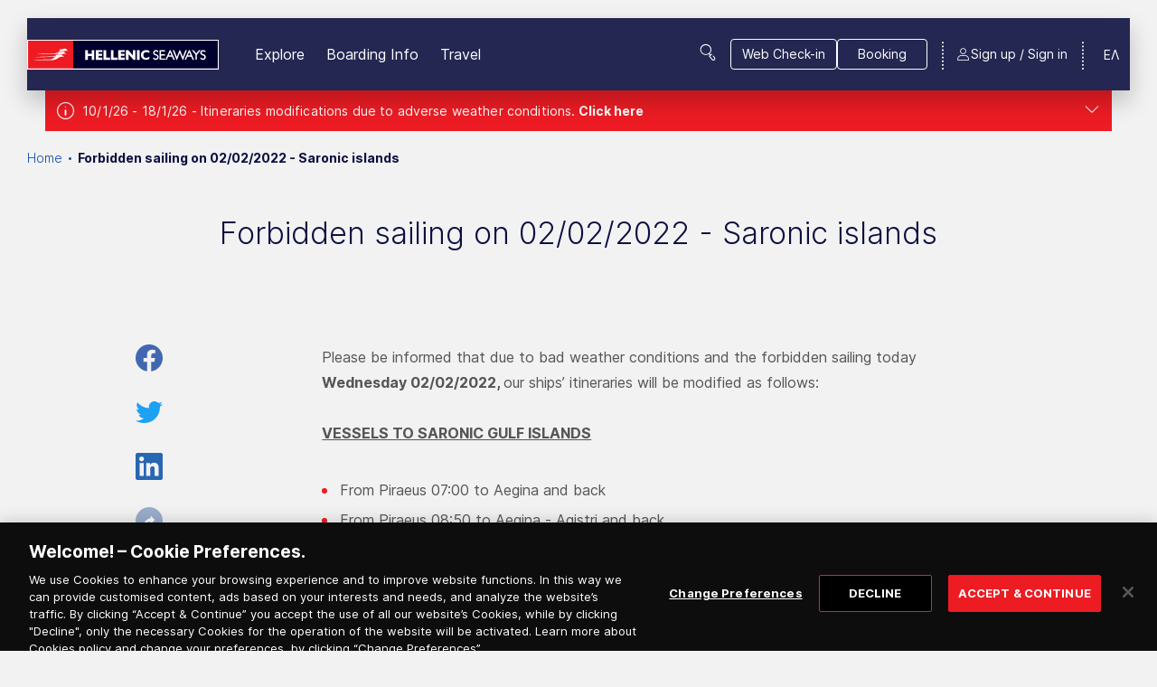

--- FILE ---
content_type: text/html; charset=utf-8
request_url: https://www.hellenicseaways.gr/en-gb/informations/forbidden-sailing-on-02-02-2022-saronic-islands
body_size: 78348
content:

<!DOCTYPE html>
<html lang="en">
<head>
    <meta charset="utf-8" />

<title>Forbidden sailing on 02/02/2022 - Saronic islands</title>
    <meta name="description" content="Hellenic Seaways - Forbidden sailing on 02/02/2022 due to bad weather conditions" />
    <meta name="keywords" content="Hellenic Seaways - Forbidden sailing on 02/02/2022 due to bad weather conditions" />
    <link rel="canonical" href="https://www.hellenicseaways.gr/en-gb/informations/forbidden-sailing-on-02-02-2022-saronic-islands" />

    <link href="https://www.hellenicseaways.gr/el-gr/enimeroseis/apagoreftiko-apoplou-02-02-2022-saronikos" rel="alternate" hreflang="el-GR" />
    <link href="https://www.hellenicseaways.gr/en-gb/informations/forbidden-sailing-on-02-02-2022-saronic-islands" rel="alternate" hreflang="en-GB" />

    <meta http-equiv="X-UA-Compatible" content="IE=edge">
    <meta name="format-detection" content="telephone=no">
    <meta name="viewport" content="width=device-width, initial-scale=1.0">

    <!-- External Head Opening Scripts -->
<!-- Google Tag Manager -->
<script>(function(w,d,s,l,i){w[l]=w[l]||[];w[l].push({'gtm.start':
new Date().getTime(),event:'gtm.js'});var f=d.getElementsByTagName(s)[0],
j=d.createElement(s),dl=l!='dataLayer'?'&l='+l:'';j.async=true;j.src=
'https://www.googletagmanager.com/gtm.js?id='+i+dl;f.parentNode.insertBefore(j,f);
})(window,document,'script','dataLayer','GTM-T7WRZRZ');</script>
<!-- End Google Tag Manager -->



<meta property="og:site_name" content="Hellenic Seaways" />
<meta property="og:title" content="Forbidden sailing on 02/02/2022 - Saronic islands" />
<meta property="og:url" content="https://www.hellenicseaways.gr/en-gb/informations/forbidden-sailing-on-02-02-2022-saronic-islands" />
    <meta property="og:image" content="https://www.hellenicseaways.gr/HellenicSeaways/media/Root/Settings/hellenic-logo-footer.png" />

<meta name="twitter:card" content="summary">
<meta name="twitter:site" content="Hellenic Seaways">
<meta name="twitter:title" content="Forbidden sailing on 02/02/2022 - Saronic islands">
<meta name="twitter:url" content="https://www.hellenicseaways.gr/en-gb/informations/forbidden-sailing-on-02-02-2022-saronic-islands">
    <meta name="twitter:image" content="https://www.hellenicseaways.gr/HellenicSeaways/media/Root/Settings/hellenic-logo-footer.png">

<link rel="apple-touch-icon" sizes="144x144" href="/imgs/favicons/hellenic/apple-touch-icon.png">
<link rel="icon" type="image/png" sizes="32x32" href="/imgs/favicons/hellenic/favicon-32x32.png">
<link rel="icon" type="image/png" sizes="16x16" href="/imgs/favicons/hellenic/favicon-16x16.png">
<link rel="manifest" href="/imgs/favicons/hellenic/site.webmanifest">
<link rel="mask-icon" href="/imgs/favicons/hellenic/safari-pinned-tab.svg" color="#0D0F41">
<meta name="msapplication-TileColor" content="#0D0F41">
<meta name="theme-color" content="#ffffff">


    <!-- Head Assets References -->
    <link href="/css/upfold.min.css?t=127968674" rel="stylesheet" type="text/css" />
    <link href="/css/main.min.css?t=127968674" rel="stylesheet" type="text/css" />
    <link href="/css/vendors.min.css?t=127968674" rel="stylesheet" type="text/css" />
    <link href="/fonts/icons/styles.css?t=127968674" rel="stylesheet" type="text/css" />
    <link href="/fonts/fc-icons/fc-icons.css?t=127968674" rel="stylesheet" type="text/css" />


    <script>var jsCallbacks = []; function docReady(callback) { jsCallbacks.push(callback); }</script>

    <!-- External Head Closing Scripts -->

</head>
<body data-app="true" data-theme="hellenic" class="theme-hellenic">
    <!-- External Body Opening Scripts -->
<!-- Google Tag Manager (noscript) -->
<noscript><iframe src="https://www.googletagmanager.com/ns.html?id=GTM-T7WRZRZ"
height="0" width="0" style="display:none;visibility:hidden"></iframe></noscript>
<!-- End Google Tag Manager (noscript) -->

    

    <!-- Header -->


    <!-- alert -->
    <div class="s-alert">
        <div class="page-container">
            <div class="s-alert__wrapper">
                <div class="s-alert__main">
                    <div class="txt">
                        <p>10/1/26 - 18/1/26 - Itineraries modifications due to adverse weather conditions. <button class="txt__expand">Click here</button></p>
                    </div>
                    <div class="txt txt--expanded">
                        <p>Update available for:</p>
                    </div>
                    <div class="s-alert__toggler">
                        <button type="button"><span class="icon-chevron-down"></span></button>
                    </div>
                    <div class="link-list">
                            <a href="/en-gb/informations/2026/10-1-26-18-1-26-itineraries-modifications-due-to-adverse-weather-conditions">10/1/26 - 18/1/26 - Itineraries modifications due to adverse weather conditions.  Get informed &gt;&gt;&gt;</a>
                    </div>
                </div>

            </div>
        </div>
        <div class="s-alert__overlay s-alert__overlay--hidden"></div>
    </div>

<header class="header">
    <!-- Main Bar -->
    <div class="header__main">
        <div class="page-container">
            <div class="header__main__cont">
                <div class="header__main__logo">
                        <a href="/en-gb" title="Hellenic Seaways">
                            <img src="/HellenicSeaways/media/Root/Settings/hellenic-logo-header.svg" alt="Hellenic Seaways" />
                        </a>
                </div>
                <nav class="header__main__nav">
                        <ul class="header__main__nav__list">
                                    <li class="header__main__nav__item header__submenu-col">
                                        <a href="javascript:void(0)"
                                           class="header__submenu-link has-submenu"
                                           id="submenu-link-1047"
                                           aria-expanded="false"
                                           aria-controls="explore-submenu-1047">
                                            Explore
                                        </a>

                                            <div id="explore-submenu-1047"
                                                 class="header__submenu"
                                                 aria-labelledby="submenu-link-1047">

                                                <ul class="header__submenu__cont">
                                                            <li>
                                                                <a href="javascript:void(0)"
                                                                   class="header__deep-submenu-link"
                                                                   id="submenu-link-16767"
                                                                   aria-expanded="false"
                                                                   aria-controls="submenu-16767">
                                                                    Manage Booking
                                                                </a>

                                                                <div id="submenu-16767"
                                                                     class="header__deep-submenu"
                                                                     aria-labelledby="submenu-link-16767">
                                                                    <ul class="header__deep-submenu__cont">

                                                                                <li>
                                                                                    <a href="/en-gb/retrieve-booking">
                                                                                        Retrieve Booking
                                                                                    </a>
                                                                                </li>
                                                                                <li>
                                                                                    <a href="/en-gb/retrieve-external-booking">
                                                                                        Payment of Booking from Call center
                                                                                    </a>
                                                                                </li>

                                                                    </ul>
                                                                </div>
                                                            </li>
                                                            <li>
                                                                <a href="/en-gb/destinations">
                                                                    Destinations
                                                                </a>
                                                            </li>
                                                            <li>
                                                                <a href="/en-gb/offers-discounts">
                                                                    Offers &amp; Discounts
                                                                </a>
                                                            </li>
                                                            <li>
                                                                <a href="/en-gb/seasmiles">
                                                                    Seasmiles Loyalty Program
                                                                </a>
                                                            </li>
                                                            <li>
                                                                <a href="/en-gb/seamore">
                                                                    Mobile app &quot;seamore&quot;
                                                                </a>
                                                            </li>
                                                </ul>
                                            </div>
                                    </li>
                                    <li class="header__main__nav__item header__submenu-col">
                                        <a href="javascript:void(0)"
                                           class="header__submenu-link has-submenu"
                                           id="submenu-link-1051"
                                           aria-expanded="false"
                                           aria-controls="explore-submenu-1051">
                                            Boarding Info
                                        </a>

                                            <div id="explore-submenu-1051"
                                                 class="header__submenu"
                                                 aria-labelledby="submenu-link-1051">

                                                <ul class="header__submenu__cont">
                                                            <li>
                                                                <a href="/en-gb/network">
                                                                    Network of Agents
                                                                </a>
                                                            </li>
                                                            <li>
                                                                <a href="/en-gb/general-conditions-cyclades-dodecanese-n-aegean-saronic-islands-crete">
                                                                    General Conditions
                                                                </a>
                                                            </li>
                                                            <li>
                                                                <a href="/en-gb/online-booking-web-check-in">
                                                                    Online Booking &amp; Web Check-in
                                                                </a>
                                                            </li>
                                                            <li>
                                                                <a href="/en-gb/registration-of-companion-animals-2023">
                                                                    Registration of Companion Animals
                                                                </a>
                                                            </li>
                                                            <li>
                                                                <a href="/en-gb/generic-information-pages/additional-measures-during-the-transportation-of-alternative-fuel-vehicles-afvs-with-passenger-shi">
                                                                    Additional measures during the transportation of alternative fuel vehicles (AFVs) with passenger ships
                                                                </a>
                                                            </li>
                                                            <li>
                                                                <a href="/en-gb/piraeus-port-map">
                                                                    Piraeus Port Map
                                                                </a>
                                                            </li>
                                                </ul>
                                            </div>
                                    </li>
                                    <li class="header__main__nav__item header__submenu-col">
                                        <a href="javascript:void(0)"
                                           class="header__submenu-link has-submenu"
                                           id="submenu-link-1054"
                                           aria-expanded="false"
                                           aria-controls="explore-submenu-1054">
                                            Travel
                                        </a>

                                            <div id="explore-submenu-1054"
                                                 class="header__submenu"
                                                 aria-labelledby="submenu-link-1054">

                                                <ul class="header__submenu__cont">
                                                            <li>
                                                                <a href="/en-gb/vessels">
                                                                    Our Fleet
                                                                </a>
                                                            </li>
                                                            <li>
                                                                <a href="/en-gb/wifi-onboard">
                                                                    WiFi onBoard
                                                                </a>
                                                            </li>
                                                            <li>
                                                                <a href="/en-gb/sea-infotainment">
                                                                    @sea infotainment
                                                                </a>
                                                            </li>
                                                            <li>
                                                                <a href="/en-gb/thalassea-magazine">
                                                                    Thalassea Magazine
                                                                </a>
                                                            </li>
                                                </ul>
                                            </div>
                                    </li>
                        </ul>

                </nav>
                    <div class="header__main__search">
                        <button class="header__main__search__link icon-search-menu" title="Search"></button>
                    </div>

                <div class="header__main__btns">
                        <div class="header__main__btns__item">
                            <a href="/en-gb/web-check-in" class="btn btn--ghost btn--white"><span>Web Check-in </span></a>
                        </div>
                    <div class="header__main__btns__item">
                        <a href="/en-gb#v-booking-bar" class="btn btn--ghost btn--white go-to-booking-href" data-offset-y="100"><span>Booking</span></a>
                    </div>
                </div>

                <div class="header__main__lang">
                    <div class="header__submenu-col">
                                    <a href="/el-gr/enimeroseis/apagoreftiko-apoplou-02-02-2022-saronikos" title="Greek">ΕΛ</a>
                    </div>
                </div>

                <div class="header__main__phone">
                    <a href="tel:" class="icon-phone"></a>
                </div>

                    <!-- Not Logged in -->
                    <div id="v-registration-modal" v-cloak>
                        <a href="javascript:void(0)"
                           class="header__main__user icon-user"
                           @click.stop="dialog = true">
                            <span class="header__main__user__text">Sign up / Sign in</span>
                        </a>
                        <v-dialog v-model="dialog"
                                  max-width="1156"
                                  overlay-color="#00529C"
                                  overlay-opacity="0.2">
                            <v-card>
                                <div class="b-overlay">
                                    <div class="b-overlay__content">
                                        <div class="b-register-modal">
                                            <div class="b-register-modal__head">
                                                <div class="b-register-modal__group-logos">
                                                    <div class="b-register-modal__group-logos__cont">


    <ul>
        <li class="b-register-modal__group-logos__item">
            <img class="desk-img" src="/HellenicSeaways/media/Root/Settings/Branding/superfast.svg" />
            <img class="mob-img" src="/HellenicSeaways/media/Root/Settings/Branding/sff-new-mob.svg" />
        </li>
        <li class="b-register-modal__group-logos__item">
            <img class="desk-img" src="/HellenicSeaways/media/Root/Settings/Branding/bluestar.svg" />
            <img class="mob-img" src="/HellenicSeaways/media/Root/Settings/Branding/bsf-new-mob.svg" />
        </li>
        <li class="b-register-modal__group-logos__item">
            <img class="desk-img" src="/HellenicSeaways/media/Root/Settings/Branding/hellenic.svg" />
            <img class="mob-img" src="/HellenicSeaways/media/Root/Settings/Branding/hsw-new-mob.svg" />
        </li>
        <li class="b-register-modal__group-logos__item">
            <img class="desk-img" src="/HellenicSeaways/media/Root/Settings/Branding/anek.svg" />
            <img class="mob-img" src="/HellenicSeaways/media/Root/Settings/Branding/anek-new-mob.svg" />
        </li>
    </ul>
    <ul>
        <li class="b-register-modal__group-logos__item">
            <img src="/HellenicSeaways/media/Root/Settings/Branding/seasmiles_logo.png" />
        </li>
        <li class="b-register-modal__group-logos__item">
            <img src="/HellenicSeaways/media/Root/Settings/Branding/seamore-new.png" />
        </li>
    </ul>


                                                    </div>
                                                </div>
                                                <button class="b-register-modal__close " type="button" @click="closeDialog()"></button>
                                            </div>
                                            <div class="b-register-modal__body">
                                                <div class="b-register-modal__main">
                                                    <div class="b-register-modal__col">
                                                        <h2 class="b-register-modal__title">Sign up</h2>
                                                        <div class="b-register-modal__text">
                                                            <p>Upon your registration to&nbsp;the unified digital environment Attica Group and its companies Blue Star Ferries, Hellenic seaways, Anek Lines, Superfast Ferries, as well as Seasmiles and seamore app&nbsp;you can enjoy more benefits!</p>

<ul>
	<li><strong>Using the same credentials</strong> (email &amp; password), <strong>you can access your profile across all the above websites and the seamore app</strong>.</li>
	<li><strong>Your personal&nbsp;details, your co-travellers, your vehicle and pet if you have one, are automatically filled in when you make your booking</strong>, so it&#39;s quicker and easier to complete.</li>
	<li><strong>All your trips, </strong>including both upcoming plans and completed journeys, <strong>are neatly organized in one convenient location</strong>.</li>
	<li>And don&#39;t forget to join <strong>the Seasmiles Loyalty Programme </strong>to earn <span style="color:#FF0000;"><strong>redemptions&nbsp;for free tickets and discounts up to 40% on passenger &amp; car tickets and on&nbsp;250+ partners in Greece</strong></span>.</li>
</ul>

                                                        </div>
                                                            <div class="b-register-modal__cta">
                                                                <a href="/en-gb/registration" class="btn btn--solid"><span>Sign Up</span></a>
                                                            </div>

                                                    </div>
                                                    <div class="b-register-modal__col">
                                                        <h2 class="b-register-modal__title">Member Sign in</h2>
                                                        <div class="b-register-modal__text">
                                                            <p>You can log in if you have already registered via Blue Star Ferries, Hellenic Seaways, Anek Lines, Superfast Ferries websites and the seamore app or if you&nbsp;are already a member of <img alt="SeaSmiles logo" src="/getmedia/103ff44e-c6ee-4bae-8189-cae8f17cd67e/seasmiles_logo.png" /></p>

                                                        </div>
                                                            <div class="b-register-modal__cta">
                                                                <a href="/en-gb/authentication/signin?returnUrl=%2Fen-gb%2Finformations%2Fforbidden-sailing-on-02-02-2022-saronic-islands" class="btn btn--solid"><span>Sign In</span></a>
                                                            </div>
                                                    </div>
                                                </div>
                                                    <div class="b-register-modal__btm-logo">
                                                        <img src="/HellenicSeaways/media/Root/Settings/Branding/atticaGroup.svg" />
                                                    </div>

                                            </div>
                                        </div>
                                    </div>
                                </div>
                            </v-card>
                        </v-dialog>
                    </div>


                <div class="header__burger-wrap">
                    <a href="javascript:void(0)" class="header__burger" title="Menu">
                        <span></span>
                        <span></span>
                        <span></span>
                        <span></span>
                    </a>
                </div>
            </div>
        </div>
    </div>

        <!-- SEARCH:START -->
        <div class="header__search">
            <div class="page-container">
                <div class="header__search__cont">
                    <form class="header__search__form f-search-box" data-searchurl="/en-gb/search-results">
                        <label for="site-search">SEARCH</label>
                        <div class="form-control input-stripped">
                            <input type="text" id="site-search" placeholder="Type here" maxlength="50" />
                            <button type="submit"></button>
                        </div>
                    </form>
                    <a href="javascript:void(0)" class="header__search__close" title="Close Search"></a>
                </div>
            </div>
        </div>
        <!-- SEARCH:END -->


    <!-- MOBILE MENU: START -->
    <div class="header__mob-menu">
        <div class="header__mob-menu__ins">
            <nav class="header__mob-menu__nav">
                    <div class="header__mob-menu__cont">

                            <div class="header__mob-menu__nav__item">
                                <div class="header__mob-menu__nav__item__head">
                                    <span>Explore</span>
                                </div>

                                    <div class="header__mob-menu__nav__item__body">
                                        <ul class="header__mob-menu__nav__item__submenu">
                                                <li>
                                                    <a href="/en-gb/destinations">
                                                        Destinations
                                                    </a>
                                                </li>
                                                <li>
                                                    <a href="/en-gb/offers-discounts">
                                                        Offers &amp; Discounts
                                                    </a>
                                                </li>
                                                <li>
                                                    <a href="/en-gb/seasmiles">
                                                        Seasmiles Loyalty Program
                                                    </a>
                                                </li>
                                                <li>
                                                    <a href="/en-gb/seamore">
                                                        Mobile app &quot;seamore&quot;
                                                    </a>
                                                </li>
                                        </ul>
                                    </div>
                            </div>
                            <div class="header__mob-menu__nav__item">
                                <div class="header__mob-menu__nav__item__head">
                                    <span>Boarding Info</span>
                                </div>

                                    <div class="header__mob-menu__nav__item__body">
                                        <ul class="header__mob-menu__nav__item__submenu">
                                                <li>
                                                    <a href="/en-gb/network">
                                                        Network of Agents
                                                    </a>
                                                </li>
                                                <li>
                                                    <a href="/en-gb/general-conditions-cyclades-dodecanese-n-aegean-saronic-islands-crete">
                                                        General Conditions
                                                    </a>
                                                </li>
                                                <li>
                                                    <a href="/en-gb/online-booking-web-check-in">
                                                        Online Booking &amp; Web Check-in
                                                    </a>
                                                </li>
                                                <li>
                                                    <a href="/en-gb/registration-of-companion-animals-2023">
                                                        Registration of Companion Animals
                                                    </a>
                                                </li>
                                                <li>
                                                    <a href="/en-gb/generic-information-pages/additional-measures-during-the-transportation-of-alternative-fuel-vehicles-afvs-with-passenger-shi">
                                                        Additional measures during the transportation of alternative fuel vehicles (AFVs) with passenger ships
                                                    </a>
                                                </li>
                                                <li>
                                                    <a href="/en-gb/piraeus-port-map">
                                                        Piraeus Port Map
                                                    </a>
                                                </li>
                                        </ul>
                                    </div>
                            </div>
                            <div class="header__mob-menu__nav__item">
                                <div class="header__mob-menu__nav__item__head">
                                    <span>Travel</span>
                                </div>

                                    <div class="header__mob-menu__nav__item__body">
                                        <ul class="header__mob-menu__nav__item__submenu">
                                                <li>
                                                    <a href="/en-gb/vessels">
                                                        Our Fleet
                                                    </a>
                                                </li>
                                                <li>
                                                    <a href="/en-gb/wifi-onboard">
                                                        WiFi onBoard
                                                    </a>
                                                </li>
                                                <li>
                                                    <a href="/en-gb/sea-infotainment">
                                                        @sea infotainment
                                                    </a>
                                                </li>
                                                <li>
                                                    <a href="/en-gb/thalassea-magazine">
                                                        Thalassea Magazine
                                                    </a>
                                                </li>
                                        </ul>
                                    </div>
                            </div>

                            <div class="header__mob-menu__nav__item">
                                <div class="header__mob-menu__nav__item__head">
                                    <span>Manage Booking</span>
                                </div>

                                <div class="header__mob-menu__nav__item__body">
                                    <ul class="header__mob-menu__nav__item__submenu">
                                            <li>
                                                <a href="/en-gb/retrieve-booking">
                                                    Retrieve Booking
                                                </a>
                                            </li>
                                            <li>
                                                <a href="/en-gb/retrieve-external-booking">
                                                    Payment of Booking from Call center
                                                </a>
                                            </li>
                                    </ul>
                                </div>
                            </div>

                    </div>



            </nav>


            <div class="header__mob-menu__extras">
                <div class="header__mob-menu__cont header__mob-menu__extras__cont">
                    <nav class="header__mob-menu__extras__links">

                                <div class="header__mob-menu__extras__links__item">
                                    <a href="/en-gb/authentication/signin?returnUrl=%2Fen-gb%2Finformations%2Fforbidden-sailing-on-02-02-2022-saronic-islands">Sign In</a>
                                </div>
                                <div class="header__mob-menu__extras__links__item">
                                    <a href="/en-gb/registration">Sign Up</a>
                                </div>

                    </nav>
                    <div class="header__mob-menu__extras__btns">
                            <a href="/en-gb/web-check-in" class="header__mob-menu__extras__checkin-btn btn"><span>Web Check-in </span></a>

                        <a href="/en-gb#v-booking-bar" class="header__mob-menu__extras__booking-btn btn"><span>Booking</span></a>
                    </div>

                        <div class="header__mob-menu__extras__search">
                            <form class="f-search-box" data-searchurl="/en-gb/search-results">
                                <div class="form-control">
                                    <label for="site-search-devices" class="d-none">Search</label>
                                    <input id="site-search-devices" type="text" placeholder="Search" maxlength="50" />
                                    <button type="submit"></button>
                                </div>
                            </form>
                        </div>
                </div>
            </div>
        </div>
    </div>
    <!-- MOBILE MENU: END -->
</header>



    <!-- Main -->
    
<main>
<div class="s-strip s-breadcrumb">
    <div class="page-container">
        <div class="">
            <nav aria-label="breadcrumb">
                <ol class="breadcrumb">
                            <li class="breadcrumb-item"><a href="/en-gb/" title="Home">Home</a></li>
                            <li class="breadcrumb-item active" aria-current="Forbidden sailing on 02/02/2022 - Saronic islands">Forbidden sailing on 02/02/2022 - Saronic islands</li>
                </ol>
            </nav>
        </div>
    </div>
</div>

    <section class="s-strip s-article">
        <div class="page-container">
            <div class="page-inner">
                <div class="s-article__head">
                    <article class="b-article">
                        <h1 class="s-article__title">Forbidden sailing on 02/02/2022 - Saronic islands</h1>
                    </article>
                </div>
                <div class="s-article__body">
                    <div class="s-article__main">

<article class="b-article">
    <p>Please be informed that due to bad weather conditions and the&nbsp;forbidden sailing&nbsp;today <strong>Wednesday 02/02/2022, </strong>our ships&rsquo; itineraries will be modified as follows:&nbsp;<br />
<br />
<strong><u>VESSELS TO SARONIC GULF ISLANDS</u></strong></p>

<ul>
	<li>From Piraeus 07:00 to Aegina and back</li>
	<li>From Piraeus 08:50 to Aegina&nbsp;- Αgistri and back</li>
	<li>From Piraeus 11:00 to Aegina and back</li>
	<li>From Piraeus 12:50 to Aegina&nbsp;- Αgistri and back</li>
	<li>From Piraeus&nbsp;15:00 to Aegina and back</li>
</ul>

</article>
                    </div>

                    <!-- Aside Article tools -->
                    <div class="s-article__tools">
                            <ul class="s-article__tools__list">
                                <li class="s-article__tools__item">
                                    <a href="javascript:void(0)" class="share-link share-link--fb" title="Share in Facebook"></a>
                                </li>
                                <li class="s-article__tools__item">
                                    <a href="javascript:void(0)" class="share-link share-link--twitter" title="Share in Twitter"></a>
                                </li>
                                <li class="s-article__tools__item">
                                    <a href="javascript:void(0)" class="share-link share-link--linkedin" title="Share in LinkedIn"></a>
                                </li>
                                <li class="s-article__tools__item">
                                    <a href="mailto:?subject=I wanted you to see this page&amp;body=Check out this page https://www.hellenicseaways.gr/en-gb/informations/forbidden-sailing-on-02-02-2022-saronic-islands" class="share-link share-link--email" title="Share by email"></a>
                                </li>
                            </ul>
                    </div>

                </div>
            </div>
        </div>

    </section>
</main>

    <!-- Newsletter -->


<!-- newsletter -->
﻿<section>
    <div class="s-newsletter">
        <div class="page-container">
            <div class="page-inner">
                <div id="v-newsletter"
                     class="v-app"
                     v-bind:class="{'is-mounted': isMounted}"
                     data-toggle-speed="3000">

                    <v-app>
                        <v-overlay :value="isLoading"
                                   color="rgba(0,0,0,0)">
                            <v-progress-circular indeterminate
                                                 size="48"></v-progress-circular>
                        </v-overlay>

                        <!-- Server error modal -->
                        <v-dialog v-model="errorDialog"
                                  width="500"
                                  overlay-color="#00529C"
                                  overlay-opacity="0.2">
                            <template>
                                <div class="b-booking-dialog-warning">
                                    <div class="b-booking-dialog-warning__body">
                                        <div class="icon-error-popup"></div>
                                        <div class="article">
                                            <ul>
                                                <li v-for="(error,index) in errorMsgs"
                                                    v-bind:key="index">
                                                    <span v-html="error"></span>
                                                </li>
                                            </ul>
                                            <span v-if="!errorMsgs.length">
                                                Service is currently unavailable. Please try again later.
                                            </span>
                                        </div>
                                    </div>
                                    <div class="b-booking-dialog-warning__footer">
                                        <ul>
                                            <li>
                                                <v-btn type="button"
                                                       class="btn"
                                                       @click="errorDialog = false">
                                                    CLOSE
                                                </v-btn>
                                            </li>
                                        </ul>
                                    </div>
                                </div>
                            </template>
                        </v-dialog>

                        <!-- OTP Modal -->
                        <v-otp-verification inline-template
                                            :request-key="otpRequestKey"
                                            :code-dispatch-endpoint="config.serviceEndpoint + 'DispatchEmailCode'"
                                            :code-verification-endpoint="config.serviceEndpoint + 'VerifyEmailCode'"
                                            :otp-sent-to="values.Email"
                                            :dispatch-payload="otpDispatchPayload"
                                            :required-dictionary="dictionary.otpRequired"
                                            @error-occurred="showErrorDialog"
                                            @otp-verified="otpVerified">
                            <div>
                                <v-dialog v-model="otpModal"
                                          max-width="636"
                                          overlay-color="#00529C"
                                          overlay-opacity="0.2"
                                          persistent>
                                    <v-card>
                                        <div class="b-overlay">
                                            <div class="b-overlay__content">
                                                <div class="b-otp-modal">
                                                    <v-overlay :value="isLoading && otpModal"
                                                                absolute
                                                                color="white">
                                                        <v-progress-circular indeterminate size="48"></v-progress-circular>
                                                    </v-overlay>
                                                    <div class="b-otp-modal__cont">
                                                        <h2 class="b-otp-modal__head">
                                                            Email Verification
                                                        </h2>
                                                        <div class="b-otp-modal__body">
                                                            <div class="b-otp">
                                                                <div class="b-otp__text">
                                                                    Please type the passcode that you received in the email: {{otpSentTo}}
                                                                </div>
                                                                <div class="b-otp__input">
                                                                    <v-form ref="otpForm"
                                                                            v-model="formValid">
                                                                        <div class="form-control">
                                                                            <v-text-field placeholder="Verification code *"
                                                                                          class="e-chars-nums"
                                                                                          id="email-otp"
                                                                                          name="email-otp"
                                                                                          v-model="code"
                                                                                          :rules="codeRules"
                                                                                          autocomplete="off"
                                                                                          maxlength="4"
                                                                                          required></v-text-field>
                                                                        </div>
                                                                    </v-form>
                                                                </div>

                                                                <div class="b-otp__resend">
                                                                    <div class="b-otp__resend__text">
                                                                        In case you did not receive the passcode, please click below to resend it.
                                                                    </div>
                                                                    <div class="b-otp__resend__timer icon-timer">
                                                                        {{otpRemaingTimeFormatted}}
                                                                    </div>
                                                                    <a href="javascript:void(0)"
                                                                       :class="['b-otp__resend__link', {'disabled': !resendOtpEnabled}]"
                                                                       @click="resendOtpClicked">
                                                                        Resend passcode
                                                                    </a>
                                                                </div>
                                                            </div>
                                                        </div>

                                                        <div class="b-otp-modal__footer">
                                                            <a href="javascript:void(0)"
                                                               class="btn btn--ghost b-otp-modal__btn-prev"
                                                               @click="otpCancelled">
                                                                <span>CLOSE</span>
                                                            </a>
                                                            <a href="javascript:void(0)"
                                                               class="btn b-otp-modal__btn-next"
                                                               @click="verifyOtp">
                                                                <span>CONFIRM</span>
                                                            </a>
                                                        </div>
                                                    </div>
                                                </div>
                                            </div>
                                        </div>
                                    </v-card>
                                </v-dialog>

                                <v-overlay :value="isLoading && !otpModal"
                                           color="white">
                                    <v-progress-circular indeterminate size="48"></v-progress-circular>
                                </v-overlay>
                            </div>
                        </v-otp-verification>

                        <div class="s-newsletter__body">
                            <div class="s-newsletter__aside">
                                <div class="s-newsletter__aside__title">
                                    Newsletter Subscription
                                </div>
                            </div>

                            <div class="s-newsletter__main">

                                <div class="s-newsletter__form">

                                    <v-alert type="success"
                                             dense
                                             border="left"
                                             colored-border
                                             elevation="2"
                                             v-if="toggleView"
                                             v-bind:class="{'is-minimal-view': toggleView}">
                                        Newsletter subscription was successful.
                                    </v-alert>

                                    <v-form ref="form"
                                            v-model="formValid"
                                            v-bind:class="{'is-minimal-view': toggleView}">

                                        <div class="s-newsletter__form__row">
                                            <div class="s-newsletter__form__cell">
                                                <!-- Salutation -->
                                                <v-select :items="salutationOptions"
                                                          label="Salutation"
                                                          :menu-props="menu_props"
                                                          ref="salutation_select"
                                                          solo
                                                          name="salutation"
                                                          v-model="values.SaluteSelection"
                                                          :rules="rules.SaluteOption"
                                                          required></v-select>
                                            </div>
                                            <div class="s-newsletter__form__cell">
                                                <!-- Language Selection -->
                                                <v-select :items="languageOptions"
                                                          label="Select language"
                                                          :menu-props="menu_props"
                                                          ref="language_select"
                                                          solo
                                                          name="languageSelection"
                                                          v-model="values.LanguageSelection"
                                                          :rules="rules.LanguageOption"
                                                          required></v-select>
                                            </div>
                                        </div>

                                        <div class="s-newsletter__form__row">
                                            <div class="s-newsletter__form__cell">
                                                <!-- First Name -->
                                                <div class="input-wrap">
                                                    <div class="form-control">
                                                        <v-text-field placeholder="First name"
                                                                      class="e-chars-name"
                                                                      maxlength="50"
                                                                      name="firstName"
                                                                      v-model="values.FirstName"
                                                                      :rules="rules.FirstName"
                                                                      autocomplete="off"
                                                                      required
                                                                      @input="onFirstNameKeyPress"></v-text-field>
                                                    </div>
                                                </div>
                                            </div>
                                            <div class="s-newsletter__form__cell">
                                                <!-- Last Name -->
                                                <div class="input-wrap">
                                                    <div class="form-control">
                                                        <v-text-field placeholder="Last name"
                                                                      class="e-chars-name"
                                                                      maxlength="50"
                                                                      name="values.LastName"
                                                                      v-model="values.LastName"
                                                                      :rules="rules.LastName"
                                                                      autocomplete="off"
                                                                      required
                                                                      @input="onLastNameKeyPress"></v-text-field>
                                                    </div>
                                                </div>
                                            </div>
                                        </div>

                                        <div class="s-newsletter__form__row">

                                            <div class="s-newsletter__form__cell s-newsletter__form__cell--lg">
                                                <!--email-->
                                                <div class="form-group required-field">
                                                    <v-text-field placeholder="Your email"
                                                                  class="form-control"
                                                                  id="Email"
                                                                  ref="Email"
                                                                  name="Email"
                                                                  type="'Email'"
                                                                  v-model="values.Email"
                                                                  v-bind:rules="rules.Email"
                                                                  v-bind:error-messages="msgs.Email"
                                                                  validate-on-blur
                                                                  @focus="clearInputMsg('Email')"
                                                                  autocomplete="off"
                                                                  maxlength="100"
                                                                  required></v-text-field>
                                                </div>
                                            </div>

                                            <div class="s-newsletter__form__cell">
                                                <!--submit-->
                                                <div class="s-newsletter__submitBtn">

                                                    <v-btn class="btn btn--height-small"
                                                           @click="subscribeClicked()">
                                                        <span>Subscribe</span>
                                                    </v-btn>
                                                </div>
                                            </div>
                                        </div>

                                        <div class="s-newsletter__form__row">

                                            <div class="s-newsletter__form__cell">
                                                <!--terms-->
                                                <v-checkbox id="AgreeTerms"
                                                            class="terms-checkbox-label"
                                                            v-model="values.AgreeTerms"
                                                            v-bind:rules="rules.AgreeTerms"
                                                            v-bind:error-messages="msgs.AgreeTerms"
                                                            @change="clearInputMsg('AgreeTerms')">
                                                    <template v-slot:label>
                                                        <p>I confirm that I am over 18 years of age and that I wish to receive general information by e-mail from Attica Group about the services and offers of the Attica Group companies (e.g. Blue Star Ferries, Superfast Ferries, Hellenic Seaways, Anek Lines, Attica Blue Hospitality). You may withdraw your consent either by following the link in the communication or by sending an email to <a href="mailto:cs@attica-group.com">cs@attica-group.com</a>. More information about the processing of your personal data can be found <a href="/en-gb/privacy-notice-single-sign-on">here</a>.</p>

                                                    </template>
                                                </v-checkbox>
                                                <input type="hidden" v-model="values.AgreeTerms" name="AgreeTerms" />
                                            </div>
                                        </div>
                                    </v-form>
                                </div>
                            </div>
                        </div>
                    </v-app>
                </div>
            </div>
        </div>
    </div>
</section>

<script>
    window.newsletterAppData = {
        config: {
            serviceEndpoint: "/en-gb/newsletter/",
            salutationOptions:[
  {
    "value": 140140000,
    "text": "Mr."
  },
  {
    "value": 140140001,
    "text": "Ms."
  }
],
            languageOptions:[
  {
    "value": 1,
    "text": "Greek"
  },
  {
    "value": 2,
    "text": "English"
  }
]
        },

        dictionary: {
            salutationRequired: "Salutation is required",
            languageSelectionRequired: "Language is required",
            firstNameRequired: 'First name is required',
            firstNameRegex: 'Type at least 2 letters. Type space only between words.',
            lastNameRequired: 'Last name is required',
            lastNameRegex: 'Type at least 2 letters. Type space only between words.',
            emailRequired: 'Email is required',
            emailRegex: 'Type a valid email address',
            agreeTermsRequired: 'You must first give your consent.',
            otpRequired: 'Passcode is required',
            serverDefaultErrorMsg: 'Service is currently unavailable. Please try again later.',
        }
    }
</script>
    <!-- Footer -->

<footer class="s-footer">
    <div class="s-footer__top">
        <div class="page-container">
            <div class="s-footer__body">
                <div class="s-footer__aside">
                    <img alt="Hellenic Seaways" src="/HellenicSeaways/media/Root/Settings/hellenic-logo-footer.png" />
                </div>
                <div class="s-footer__main">
                    <div class="s-footer__main__top">

                        <div class="s-footer__contact">
                            <ul>
                                <li>
                                    <div class="heading">Resevations Number</div>
                                    <div>
                                        <a href="tel:+30 210 89 19 800" title="#">+30 210 89 19 800</a>
                                    </div>
                                </li>
                                <li>
                                    <div class="heading">email</div>
                                    <div>
                                        <a href="mailto:hellenicseaways@hellenicseaways.gr" title="#">hellenicseaways@hellenicseaways.gr</a>
                                    </div>
                                </li>
                            </ul>
                        </div>

                    </div>

                    <div class="s-footer__main__btm">
                        <div class="s-footer__menu">
                                <div class="s-footer__menu__col">
                                        <div class="heading">VISIT ALSO</div>

                                            <ul>
                                                    <li>
                                                        <a href="https://www.attica-group.com/en/" alt="Attica Group" target="_blank">Attica Group</a>
                                                    </li>
                                                    <li>
                                                        <a href="https://www.superfast.com/adriatiki/en/" alt="Superfast Ferries (Italy - Greece)" target="_blank">Superfast Ferries (Italy - Greece)</a>
                                                    </li>
                                                    <li>
                                                        <a href="https://attica-group.com/en/responsibility/responsible-sustainable-development.html" alt="Responsibility" target="_blank">Responsibility</a>
                                                    </li>
                                                    <li>
                                                        <a href="/HellenicSeaways/media/Root/Files/entypo_RECYCLE_Attica_GB_FIN.pdf" alt="Attica Group - Recycling Manual" target="_blank">Attica Group - Recycling Manual</a>
                                                    </li>
                                                    <li>
                                                        <a href="https://www.seasmiles.com/en/" alt="Seasmiles" target="_blank">Seasmiles</a>
                                                    </li>
                                                    <li>
                                                        <a href="/en-gb/112-the-european-emergency-number" alt="Emergency Number 112">Emergency Number 112</a>
                                                    </li>
                                                                                            </ul>
                                    </div>
                                <div class="s-footer__menu__col">
                                        <div class="heading">QUICK ACCESS</div>

                                            <ul>
                                                    <li>
                                                        <a href="/en-gb/news" alt="News &amp; Announcements">News &amp; Announcements</a>
                                                    </li>
                                                    <li>
                                                        <a href="/en-gb/general-conditions-cyclades-dodecanese-n-aegean-saronic-islands-crete" alt="General Conditions">General Conditions</a>
                                                    </li>
                                                    <li>
                                                        <a href="/en-gb/terms-conditions-single-sign-on" alt="Terms &amp; Conditions - Unified Digital Environment of Attica Group">Terms &amp; Conditions - Unified Digital Environment of Attica Group</a>
                                                    </li>
                                                    <li>
                                                        <a href="/en-gb/faq_sso" alt="FAQ - Unified Digital Environment of Attica Group">FAQ - Unified Digital Environment of Attica Group</a>
                                                    </li>
                                                    <li>
                                                        <a href="/en-gb/generic-information-pages/payment-of-booking-from-call-center" alt="Payment of Booking from Call center">Payment of Booking from Call center</a>
                                                    </li>
                                                    <li>
                                                        <a href="/en-gb/certifications" alt="Certifications">Certifications</a>
                                                    </li>
                                                    <li>
                                                        <a href="#" alt="Career Opportunities">Career Opportunities</a>
                                                    </li>
                                                    <li>
                                                        <a href="/en-gb/information/cargo" alt="Cargo">Cargo</a>
                                                    </li>
                                                                                            </ul>
                                    </div>
                                <div class="s-footer__menu__col">
                                        <div class="heading">MANAGE BOOKING</div>

                                            <ul>
                                                    <li>
                                                        <a href="/en-gb/retrieve-booking" alt="Retrieve Booking">Retrieve Booking</a>
                                                    </li>
                                                    <li>
                                                        <a href="/en-gb/retrieve-external-booking" alt="Payment of Booking from Call center">Payment of Booking from Call center</a>
                                                    </li>
                                                                                            </ul>
                                    </div>
                                <div class="s-footer__menu__col">
                                        <div class="heading">FIND US</div>

                                            <ul>
                                                    <li>
                                                        <a href="/en-gb/contact" alt="Contact Us">Contact Us</a>
                                                    </li>
                                                                                                    <li>
                                                        <div class="s-footer__social">
                                                            <ul>
                                                                    <li><a class="icon-facebook" href="https://www.facebook.com/HellenicSeaways" title="Facebook" target="_blank" rel="noopener noreferrer"></a></li>
                                                                                                                                    <li><a class="icon-instagram" href="https://www.instagram.com/hellenic.seaways/" title="Instagram" target="_blank" rel="noopener noreferrer"></a></li>
                                                                                                                                    <li><a class="icon-youtube" href="https://www.youtube.com/channel/UCefk7HWxWCUEBCjlv9ET73Q" title="Youtube" target="_blank" rel="noopener noreferrer"></a></li>
                                                                                                                                    <li><a class="icon-tiktok" href="https://www.tiktok.com/@hellenicseaways_official" title="TikTok" target="_blank" rel="noopener noreferrer"></a></li>
                                                            </ul>
                                                        </div>
                                                    </li>
                                            </ul>
                                    </div>
                                <div class="s-footer__menu__col">

                                            <ul class="devices-expanded">
                                                    <li>
                                                        <a href="/en-gb/gdpr-general-data-protection-regulation" alt="GDPR – General Data Protection Regulation">GDPR – General Data Protection Regulation</a>
                                                    </li>
                                                    <li>
                                                        <a href="/en-gb/privacy-notice-single-sign-on" alt="Privacy Notice - Unified Digital Environment of Attica Group">Privacy Notice - Unified Digital Environment of Attica Group</a>
                                                    </li>
                                                    <li>
                                                        <a href="/en-gb/whistleblowing" alt="Whistleblowing">Whistleblowing</a>
                                                    </li>
                                                    <li>
                                                        <a href="/en-gb/information-regarding-cctv" alt="Information regarding CCTV">Information regarding CCTV</a>
                                                    </li>
                                                    <li>
                                                        <a href="/en-gb/cookies-policy" alt="Cookies Policy">Cookies Policy</a>
                                                    </li>
                                                    <li>
                                                        <a href="/en-gb/sitemap" alt="Sitemap">Sitemap</a>
                                                    </li>
                                                                                            </ul>
                                    </div>

                            <div class="s-footer__menu__col">
                                <div class="s-footer__group-logos">
                                        <nav>
                                            <ul>
                                                    <li>
                                                        <a href="https://www.attica-group.com/en/" target="_blank">
                                                            <img alt="ATTICA GROUP" src="/HellenicSeaways/media/Root/Settings/Group/atticaGroup.svg" />
                                                        </a>
                                                    </li>
                                                    <li>
                                                        <a href="https://www.superfast.com/adriatiki/en/" target="_blank">
                                                            <img alt="SUPERFAST FERRIES" src="/HellenicSeaways/media/Root/Settings/Group/superfast.svg" />
                                                        </a>
                                                    </li>
                                                    <li>
                                                        <a href="https://www.bluestarferries.com/en/" target="_blank">
                                                            <img alt="BLUE STAR FERRIES" src="/HellenicSeaways/media/Root/Settings/Group/bluestar.svg" />
                                                        </a>
                                                    </li>
                                                    <li>
                                                        <a href="https://hellenicseaways.gr/en/" target="_blank">
                                                            <img alt="HELLENIC SEAWAYS" src="/HellenicSeaways/media/Root/Settings/Group/hellenic.svg" />
                                                        </a>
                                                    </li>
                                                    <li>
                                                        <a href="https://www.anek.gr/en/" target="_blank">
                                                            <img alt="ANEK Lines" src="/HellenicSeaways/media/Root/Settings/Group/anek.svg" />
                                                        </a>
                                                    </li>
                                            </ul>
                                        </nav>
                                </div>
                            </div>
                        </div>
                    </div>
                </div>
            </div>
        </div>
    </div>

        <div class="s-footer__partners">

            <div class="page-container">

                <div class="s-partners">

                    <div class="s-partners__body">

                        <div class="s-partners__items">

                                <div class="s-partners__item">
                                    <div class="image-container">
                                        <a href="/HellenicSeaways/media/Root/Settings/Partners/SCUK007223IS-Attica-Group-2025-2028.pdf" target="_blank">
                                            <img src="/HellenicSeaways/media/Root/Images/iso-socotec.png" />
                                        </a>
                                    </div>
                                </div>
                                <div class="s-partners__item">
                                    <div class="image-container">
                                        <a href="http://www.maritimehellas.org" target="_blank">
                                            <img alt="Attica Group - Maritime Hellas" src="/HellenicSeaways/media/Root/Settings/Partners/partners-maritime.jpg" />
                                        </a>
                                    </div>
                                </div>
                                <div class="s-partners__item">
                                    <div class="image-container">
                                        <a href="https://metaforikoisodynamo.gr/" target="_blank">
                                            <img alt="Hellenic Seaways - Transport Equivalent" src="/HellenicSeaways/media/Root/Settings/Partners/isodynamo.png" />
                                        </a>
                                    </div>
                                </div>
                                <div class="s-partners__item">
                                    <div class="image-container">
                                        <a href="/HellenicSeaways/media/Root/Files/PCI_DSS_Certificate_Attica-Group_2025.pdf" target="_blank">
                                            <img alt="ATTICA GROUP - PCI DSS Compliant" src="/HellenicSeaways/media/Root/Settings/Partners/pci_logo.png" />
                                        </a>
                                    </div>
                                </div>

                        </div>

                    </div>
                </div>
            </div>

        </div>
    <div class="s-footer__btm">
        <div class="page-container">
            <div class="s-footer__bottom">
                <div class="s-footer__copyright">
                    <div class="copyright">
                        <p>&copy; 2026, Hellenic Seaways  / G.C.R. number (G.E.MI.) 122147407000</p>
                    </div>
                </div>

                <div class="s-footer__providers">
                    <ul>
                        <li>
                            <img src="/imgs/s-providers/Visa.png" alt="" />
                        </li>
                        <li>
                            <img src="/imgs/s-providers/mastercard.png" alt="" />
                        </li>
                        <li>
                            <img src="/imgs/s-providers/paypal.png" alt="" />
                        </li>
                    </ul>
                </div>
            </div>

            <div class="s-footer__designed-by">
                <p>Website designed & developed by</p>
                <a href="https://www.significadigital.com" title="Significa" target="_blank" rel="noopener noreferrer">
                    <img src="/imgs/logos/SignificaLogo.svg" alt="Significa logo" />
                </a>
            </div>
        </div>
    </div>
</footer>

    <!-- Additional Assets -->
    

    <!-- Body Assets References -->
    <script src="/js/vendors.min.js?t=127968674" type="text/javascript"></script>
    <script src="/js/main.min.js?t=127968674" type="text/javascript"></script>

    <!-- External Body Closing Scripts -->

</body>
</html>

--- FILE ---
content_type: text/css
request_url: https://www.hellenicseaways.gr/css/upfold.min.css?t=127968674
body_size: -2785
content:
*,:after,:before{-webkit-box-sizing:border-box;box-sizing:border-box}body,nav ul{margin:0;padding:0}nav ul{list-style:none}img{max-width:100%}

--- FILE ---
content_type: image/svg+xml
request_url: https://www.hellenicseaways.gr/HellenicSeaways/media/Root/Settings/Branding/superfast.svg
body_size: 6352
content:
<svg width="167" height="25" viewBox="0 0 167 25" fill="none" xmlns="http://www.w3.org/2000/svg">
<path d="M166.883 0.387695H0.41748V24.7539H166.883V0.387695Z" fill="#D7182A"/>
<path d="M112.775 9.79684C111.815 9.79684 111.154 10.6412 110.914 11.9078H115.658L115.418 13.2346H110.674L110.073 16.5518H108.332L109.232 11.4253C109.533 9.6159 111.334 8.53027 112.355 8.53027H116.319L116.078 9.85714H112.775V9.79684Z" fill="white"/>
<path d="M123.465 9.91723H120.402C119.802 9.91723 118.841 10.3997 118.54 11.7869H123.164L122.924 13.1741H118.3C118.06 14.5613 118.961 15.1041 119.501 15.1041H122.564L122.324 16.5516H119.201C117.039 16.5516 116.018 15.285 116.559 12.39C116.979 9.85691 118.36 8.46973 120.642 8.46973H123.765L123.465 9.91723Z" fill="white"/>
<path d="M129.71 13.4757L131.031 16.6119H129.11L127.849 13.5963H125.867L125.386 16.5516H123.645L125.086 8.46973H129.41C131.211 8.46973 132.292 9.13317 131.932 11.0632C131.512 12.571 130.551 13.1741 129.71 13.4757ZM126.047 12.2091H128.329C129.11 12.2091 129.65 11.7869 129.71 11.1235C129.83 10.5807 129.59 9.97754 128.869 9.97754H126.467L126.047 12.2091Z" fill="white"/>
<path d="M138.117 13.4757L139.439 16.6119H137.457L136.196 13.5963H134.214L133.734 16.5516H131.992L133.433 8.46973H137.757C139.559 8.46973 140.58 9.13317 140.279 11.0632C139.919 12.571 138.958 13.1741 138.117 13.4757ZM134.454 12.2091H136.796C137.577 12.2091 138.117 11.7869 138.178 11.1235C138.298 10.5807 138.057 9.97754 137.337 9.97754H134.875L134.454 12.2091Z" fill="white"/>
<path d="M141.781 8.53027H143.402L141.961 16.5518H140.339L141.781 8.53027Z" fill="white"/>
<path d="M157.454 12.0282C158.235 12.0282 158.956 12.8725 158.716 14.3804C158.475 15.6469 157.274 16.5516 156.434 16.5516H151.089L151.329 15.0438H155.653C156.373 15.0438 156.554 14.7422 156.674 14.1994C156.794 13.5963 156.494 13.2344 155.953 13.2344H153.371C151.99 13.2344 151.449 12.0282 151.689 10.7616C151.87 9.61567 152.71 8.46973 154.512 8.46973H159.196L158.956 9.85692H154.812C154.212 9.85692 153.731 10.3394 153.671 10.8822C153.611 11.3647 153.791 11.9679 154.452 11.9679H157.454V12.0282Z" fill="white"/>
<path d="M150.729 9.91723H147.666C147.065 9.91723 146.105 10.3997 145.864 11.7869H150.488L150.248 13.1741H145.624C145.384 14.5613 146.285 15.1041 146.825 15.1041H149.888L149.648 16.5516H146.525C144.363 16.5516 143.342 15.285 143.883 12.39C144.303 9.85691 145.684 8.46973 147.966 8.46973H151.089L150.729 9.91723Z" fill="white"/>
<path d="M161.658 9.85646L161.118 9.19302H161.058V9.85646H160.817V8.34863H161.118C161.478 8.34863 161.778 8.40894 161.778 8.77082C161.778 9.01208 161.598 9.19302 161.298 9.19302L161.898 9.85646H161.658ZM161.058 9.01208C161.298 9.01208 161.598 9.01208 161.598 8.71052C161.598 8.46926 161.298 8.46926 161.058 8.46926V9.01208Z" fill="white"/>
<path d="M161.298 10.1585C161.898 10.1585 162.379 9.67605 162.379 9.07292C162.379 8.4698 161.898 7.9873 161.298 7.9873C160.697 7.9873 160.217 8.4698 160.217 9.07292C160.217 9.67605 160.697 10.1585 161.298 10.1585Z" stroke="white" stroke-width="0.1506"/>
<path d="M38.0703 12.0282C38.8509 12.0282 39.5716 12.8725 39.3314 14.3804C39.0912 15.6469 37.8901 16.5516 37.0494 16.5516H31.7047L31.9449 15.0438H36.2687C36.9893 15.0438 37.1695 14.7422 37.2896 14.1994C37.4097 13.5963 37.1094 13.2344 36.569 13.2344H33.9867C32.6055 13.2344 32.065 12.0282 32.3052 10.7616C32.5454 9.55535 33.3261 8.46973 35.1277 8.46973H39.8118L39.5716 9.85692H35.428C34.8274 9.85692 34.347 10.3997 34.287 10.8822C34.2269 11.3647 34.4071 11.9679 35.0676 11.9679H38.0703V12.0282Z" fill="white"/>
<path d="M41.133 8.53027H42.7544L41.9137 13.4156C41.7335 14.6218 42.274 15.225 43.5351 15.225C44.7361 15.225 45.4568 14.5615 45.6369 13.4759L46.5377 8.53027H48.2192L47.3184 13.5362C47.0181 15.1647 46.2375 16.6122 43.2949 16.6122C40.2322 16.6122 39.992 15.225 40.2923 13.4759L41.133 8.53027Z" fill="white"/>
<path d="M52.9633 13.7775H50.1408L49.6604 16.6122H47.9789L49.4202 8.53027H53.6839C55.9058 8.53027 56.3262 9.79684 56.086 11.2443C55.7857 12.7522 54.7048 13.7775 52.9633 13.7775ZM52.9032 9.85715H50.8014L50.381 12.3903H52.5429C53.4437 12.3903 53.9241 11.8475 54.0442 11.1237C54.1643 10.3397 53.744 9.85715 52.9032 9.85715Z" fill="white"/>
<path d="M63.5325 9.91723H60.4698C59.8693 9.91723 58.9084 10.3997 58.6082 11.7869H63.2322L62.992 13.1741H58.3079C58.0677 14.5613 58.9685 15.1041 59.509 15.1041H62.5716L62.3314 16.5516H59.2087C57.0468 16.5516 56.0259 15.285 56.5664 12.39C56.9868 9.85691 58.368 8.46973 60.65 8.46973H63.7727L63.5325 9.91723Z" fill="white"/>
<path d="M69.898 13.4757L71.2192 16.6119H69.2975L68.0364 13.5963H66.0547L65.5142 16.5516H63.7727L65.214 8.46973H69.4777C71.2792 8.46973 72.3602 9.13317 71.9999 11.0632C71.6996 12.571 70.7388 13.1138 69.898 13.4757ZM66.2349 12.2091H68.5168C69.2975 12.2091 69.7779 11.7869 69.898 11.1235C70.0182 10.5807 69.7779 9.97754 69.0573 9.97754H66.5351L66.2349 12.2091Z" fill="white"/>
<path d="M76.5037 9.79661C75.5429 9.79661 74.8823 10.641 74.6421 11.8472H79.3863L79.146 13.1741H74.4019L73.8014 16.4913H72.0599L72.9607 11.3647C73.2609 9.55535 75.0024 8.46973 76.0834 8.46973H80.0468L79.8066 9.79661H76.5037Z" fill="white"/>
<path d="M78.3054 16.5516L83.0496 8.46973H84.9112L86.8929 16.5516H85.0313L84.5509 14.8025H81.248L80.2271 16.5516H78.3054ZM81.9686 13.355H84.2506L83.6501 10.5204L81.9686 13.355Z" fill="white"/>
<path d="M94.0391 12.0282C94.8198 12.0282 95.5405 12.8725 95.3003 14.3804C95.06 15.6469 93.859 16.5516 93.0183 16.5516H87.7336L87.9738 15.0438H92.2976C93.0183 15.0438 93.1984 14.7422 93.3185 14.1994C93.4386 13.5963 93.1384 13.2344 92.5979 13.2344H90.0156C88.6344 13.2344 88.094 12.0282 88.3342 10.7616C88.5143 9.55535 89.3551 8.46973 91.0966 8.46973H95.7807L95.5405 9.85692H91.3968C90.7963 9.85692 90.3159 10.3997 90.2558 10.8822C90.1958 11.3647 90.3759 11.9679 91.0365 11.9679H94.0391V12.0282Z" fill="white"/>
<path d="M100.885 9.79684L99.7441 16.5518H98.0626L99.2636 9.79684H96.5613L96.7414 8.53027H103.948L103.708 9.79684H100.885Z" fill="white"/>
<path d="M17.7726 19.3259C21.4959 19.3259 24.5585 16.3103 24.5585 12.5106C24.5585 8.77125 21.5559 5.69531 17.7726 5.69531C14.0494 5.69531 10.9867 8.77125 10.9867 12.5106C10.9867 16.3103 14.0494 19.3259 17.7726 19.3259Z" fill="white"/>
<path d="M17.7726 18.9039C21.2556 18.9039 24.0781 16.0692 24.0781 12.5711C24.0781 9.07297 21.2556 6.23828 17.7726 6.23828C14.2896 6.23828 11.407 9.07297 11.407 12.5711C11.407 16.0692 14.2896 18.9039 17.7726 18.9039Z" fill="#D7182A"/>
<path d="M17.7726 18.9039C21.2556 18.9039 24.0781 16.0692 24.0781 12.5711C24.0781 9.07297 21.2556 6.23828 17.7726 6.23828C14.2896 6.23828 11.407 9.07297 11.407 12.5711C11.407 16.0692 14.2896 18.9039 17.7726 18.9039Z" stroke="white" stroke-width="0.6571"/>
<path d="M28.4018 8.52966H22.3966C22.3966 8.52966 19.7543 8.40903 17.9527 10.4597L16.5715 12.0278H11.1068L7.08325 16.5512H12.9083C12.9083 16.5512 15.6707 16.7925 17.6525 14.5609L19.0337 12.9928H24.4384L28.4018 8.52966Z" fill="white"/>
<path d="M27.321 9.0127L25.9398 10.5205H18.5533C18.5533 10.5205 19.8144 9.0127 22.4567 9.0127H27.321Z" fill="#034EA2"/>
<path d="M8.16425 16.0694L9.54545 14.5615H17.052C17.052 14.5615 15.7909 16.0694 13.1486 16.0694H8.16425Z" fill="#034EA2"/>
<path d="M25.5794 11.0029L24.2583 12.5107H18.7935L17.4123 14.0789H9.96582L11.287 12.5107H16.7517L18.0729 11.0029H25.5794Z" fill="#034EA2"/>
</svg>


--- FILE ---
content_type: image/svg+xml
request_url: https://www.hellenicseaways.gr/HellenicSeaways/media/Root/Settings/Branding/atticaGroup.svg
body_size: 7071
content:
<svg width="167" height="74" viewBox="0 0 167 74" fill="none" xmlns="http://www.w3.org/2000/svg">
<path d="M74.5822 56.3677C74.0418 56.0058 73.5013 55.8249 72.7807 55.8249C70.9791 55.8249 69.658 57.3327 69.658 58.9008C69.658 60.5896 70.9791 61.9768 72.7807 61.9768C74.4021 61.9768 75.3629 60.9515 75.3629 59.5643H72.4804V58.4786H76.8042V58.9611C76.8042 61.5546 75.0627 63.0624 72.7807 63.0624C70.2585 63.0624 68.3969 61.1927 68.3969 58.9008C68.3969 56.7899 70.0783 54.7393 72.7807 54.7393C73.8016 54.7393 74.6423 54.9805 75.3629 55.463L74.5822 56.3677Z" fill="#004282"/>
<path d="M82.0887 58.2377C81.9086 58.1774 81.6684 58.1171 81.3681 58.1171C80.4073 58.1171 79.5065 58.8409 79.5065 59.6852V62.9421H78.3655V57.1521H79.5065V57.9965C80.047 57.4537 80.8276 57.0918 81.6684 57.0918C82.0287 57.0918 82.2689 57.1521 82.5091 57.2727L82.0887 58.2377Z" fill="#004282"/>
<path d="M86.2924 57.1514C88.094 57.1514 89.4752 58.4179 89.4752 60.1067C89.4752 61.7351 88.094 63.062 86.2924 63.062C84.4909 63.062 83.1097 61.7954 83.1097 60.1067C83.0496 58.4179 84.4909 57.1514 86.2924 57.1514ZM86.2924 61.9161C87.4334 61.9161 88.2742 61.0717 88.2742 60.0464C88.2742 58.9607 87.4334 58.1767 86.2924 58.1767C85.1514 58.1767 84.3107 59.0211 84.3107 60.0464C84.2507 61.132 85.1514 61.9161 86.2924 61.9161Z" fill="#004282"/>
<path d="M96.141 57.1521V59.8662C96.141 61.1327 95.8407 61.9168 95.2402 62.3993C94.7598 62.7612 94.1593 63.0024 93.3786 63.0024C92.5378 63.0024 91.8773 62.8215 91.4569 62.3993C90.9765 61.9771 90.6762 61.2534 90.6762 59.9265V57.1521H91.8172V60.1677C91.8172 60.8915 91.9974 61.3137 92.2976 61.5549C92.5979 61.7962 93.0183 61.9168 93.3786 61.9168C93.7989 61.9168 94.2794 61.7962 94.5796 61.4946C94.8198 61.2534 95 60.8312 95 60.1074V57.0918H96.141V57.1521Z" fill="#004282"/>
<path d="M98.8435 57.9957C99.3839 57.5132 100.225 57.1514 101.005 57.1514C102.807 57.1514 104.128 58.4179 104.128 60.0464C104.128 61.7351 102.807 63.0017 101.005 63.0017C100.225 63.0017 99.444 62.6398 98.9035 62.1573V65.8967H97.7625V57.1514H98.9035V57.9957H98.8435ZM101.005 58.1767C99.8043 58.1767 98.9636 59.0211 98.9636 60.0464C98.9636 61.0717 99.8043 61.9161 101.005 61.9161C102.146 61.9161 102.987 61.0717 102.987 60.0464C102.927 58.9607 102.206 58.1767 101.005 58.1767Z" fill="#004282"/>
<path d="M145.324 21.2659C145.324 21.2659 142.682 21.1452 143.102 23.2562C143.462 24.9449 142.862 26.1512 148.206 25.7893C153.551 25.4274 157.875 25.6084 158.355 25.9702C158.836 26.3321 158.415 28.0209 148.206 33.1474C137.998 38.274 139.559 40.6262 140.88 44.064C142.201 47.5621 146.765 56.8502 146.765 56.8502C146.765 56.8502 149.227 61.0721 145.744 59.504C144.063 58.7802 142.321 57.9962 140.7 57.2121C139.859 56.7899 139.018 56.3074 138.178 55.8852C137.697 55.644 137.277 55.3424 136.857 55.1012C136.436 54.8599 136.076 54.4981 135.535 54.679C134.815 54.9202 133.073 55.8852 133.854 56.8502C133.974 56.9709 134.274 57.2121 134.454 57.2724C135.175 57.6946 135.956 58.1771 136.676 58.5993C138.958 59.9865 141.3 61.3134 143.582 62.6402C145.684 63.8465 147.726 65.0527 149.888 66.1384C150.008 66.1987 150.188 66.259 150.308 66.3193C154.152 68.2493 157.154 67.4652 156.073 65.0527C154.752 62.2181 144.783 43.9434 145.384 40.9277C145.744 38.9374 152.59 35.7409 156.974 32.9062C160.637 30.554 166.462 26.694 165.982 23.6784C165.381 20.7834 162.319 20.3612 145.324 21.2659Z" fill="#5698D2"/>
<path d="M110.013 57.2725C110.013 57.2725 101.606 71.9887 103.287 73.1346C104.909 74.2806 105.329 73.979 111.454 69.154C117.58 64.329 123.345 60.469 121.903 58.3581C120.402 56.1265 115.778 54.0759 112.355 54.679C111.274 54.9203 110.614 56.2471 110.013 57.2725Z" fill="#5698D2"/>
<path d="M69.2376 49.4923V33.2079C69.2376 32.6651 69.718 32.1826 70.2585 32.1826H72.7807C73.3212 32.1826 73.8016 32.6651 73.8016 33.2079V49.4923C73.8016 50.0351 73.3212 50.5176 72.7807 50.5176H70.2585C69.718 50.5176 69.2376 50.0351 69.2376 49.4923Z" fill="#004282" stroke="#004282" stroke-width="1.0331" stroke-miterlimit="10"/>
<path d="M82.2088 34.6552C84.4908 32.303 88.3942 32.1221 91.6971 32.1221C94.8198 32.1221 98.543 32.303 100.825 34.3536C101.065 34.5346 101.185 34.8361 101.185 35.1377C101.185 35.4393 101.065 35.7408 100.825 35.9218C100.164 36.4646 99.5039 36.9471 98.9033 37.4899C98.483 37.8518 97.9425 37.7914 97.5221 37.4296C97.4621 37.3693 97.4621 37.3693 97.402 37.3089C96.0208 35.9218 93.6788 35.8011 91.7571 35.8011C89.7754 35.8011 87.4333 35.8614 86.0521 37.3089C85.0312 38.2739 84.791 39.9024 84.791 41.2896C84.791 42.6768 85.0312 44.3052 86.0521 45.2702C87.4333 46.6574 89.7754 46.778 91.7571 46.778C93.6788 46.778 96.0809 46.6574 97.402 45.2702C97.4621 45.2099 97.4621 45.2099 97.5221 45.1496C97.8825 44.7274 98.483 44.7274 98.9033 45.0893C99.5639 45.6321 100.224 46.1146 100.825 46.6574C101.065 46.8383 101.185 47.1399 101.185 47.4415C101.185 47.743 101.065 48.0446 100.825 48.2255C98.543 50.3365 94.8198 50.4571 91.6971 50.4571C88.4542 50.4571 84.4908 50.2761 82.2088 47.924C80.5273 46.2955 80.167 43.5815 80.167 41.2293C80.167 38.9977 80.5874 36.2836 82.2088 34.6552Z" fill="#004282" stroke="#004282" stroke-width="1.0331" stroke-miterlimit="10"/>
<path d="M29.2427 49.0704C29.2427 49.6735 28.7623 50.156 28.1617 50.156H25.1591C24.7388 50.156 24.3784 49.9148 24.1983 49.5529L22.5769 46.296H8.1643L6.48283 49.6132C6.30267 49.9751 5.94236 50.2163 5.52199 50.2163H2.51938C2.33922 50.2163 2.15906 50.156 2.03896 50.0957C1.49849 49.8545 1.25828 49.191 1.55854 48.6482L12.6082 26.5738C12.7883 26.212 13.1486 25.9707 13.569 25.9707H17.052C17.4724 25.9707 17.8327 26.212 18.0129 26.5738L29.0625 48.6482C29.2427 48.7688 29.2427 48.9498 29.2427 49.0704ZM20.6552 42.436L15.3706 31.8813L10.086 42.436H20.6552Z" fill="#004282" stroke="#004282" stroke-width="1.0331" stroke-miterlimit="10"/>
<path d="M44.3759 46.8381C42.6944 46.8381 40.7127 46.7778 39.5717 45.5716C38.731 44.7272 38.5508 43.34 38.5508 42.1338V35.8613H42.5743C43.1748 35.8613 43.5952 35.4391 43.5952 34.8359V33.2075C43.5952 32.6044 43.1748 32.1822 42.5743 32.1822H38.5508V26.8144C38.5508 26.5128 38.4307 26.2716 38.2505 26.0906C38.0704 25.9097 37.7701 25.7891 37.5299 25.7891H35.0077C34.4072 25.7891 33.9868 26.2113 33.9868 26.8144V32.1822H32.7858C32.1853 32.1822 31.7649 32.6044 31.7649 33.2075V34.8359C31.7649 35.4391 32.1853 35.8613 32.7858 35.8613H33.9868V42.1941C33.9868 44.305 34.2871 46.7778 35.7884 48.2856C37.8302 50.3966 41.4333 50.5775 44.3759 50.5775C44.9764 50.5775 45.3968 50.1553 45.3968 49.5522V47.9238C45.3968 47.2603 44.9764 46.8381 44.3759 46.8381Z" fill="#004282" stroke="#004282" stroke-width="1.0331" stroke-miterlimit="10"/>
<path d="M62.1513 46.8381C60.4699 46.8381 58.4881 46.7778 57.3472 45.5716C56.5064 44.7272 56.3263 43.34 56.3263 42.1338V35.8613H60.3498C60.9503 35.8613 61.3707 35.4391 61.3707 34.8359V33.2075C61.3707 32.6044 60.9503 32.1822 60.3498 32.1822H56.3263V26.8144C56.3263 26.5128 56.2062 26.2716 56.026 26.0906C55.8458 25.9097 55.5456 25.7891 55.3054 25.7891H52.7832C52.1826 25.7891 51.7623 26.2113 51.7623 26.8144V32.1822H50.5612C49.9607 32.1822 49.5403 32.6044 49.5403 33.2075V34.8359C49.5403 35.4391 49.9607 35.8613 50.5612 35.8613H51.7623V42.1941C51.7623 44.305 52.0625 46.7778 53.5639 48.2856C55.6056 50.3966 59.2088 50.5775 62.1513 50.5775C62.7519 50.5775 63.1722 50.1553 63.1722 49.5522V47.9238C63.1722 47.2603 62.7519 46.8381 62.1513 46.8381Z" fill="#004282" stroke="#004282" stroke-width="1.0331" stroke-miterlimit="10"/>
<path d="M77.825 24.0405C78.7258 23.9802 82.1488 24.0405 83.1096 24.0405C94.94 23.9802 96.6214 23.9198 105.209 23.558C107.491 23.4373 111.574 23.3167 113.856 23.1358C115.718 22.9548 117.58 22.7739 119.441 22.4723C120.222 22.3517 121.303 22.2914 121.964 21.8692C123.345 21.0248 123.225 18.9742 123.345 17.587C123.405 16.6823 123.465 15.7777 123.465 14.873C123.585 8.96235 124.426 1.48359 126.227 0.518592C128.269 -0.627346 131.452 0.397967 137.097 13.3048C138.058 15.5364 138.958 18.7933 138.118 21.2058C137.577 22.8342 136.316 24.1008 134.875 24.7039C133.554 25.2467 132.172 25.488 130.791 25.5483C128.389 25.6689 125.927 25.7292 123.525 25.7292C121.123 25.7292 114.637 25.7292 112.235 25.7292C108.572 25.7292 96.8016 25.7292 92.1175 25.7292C89.7154 25.7292 85.2715 25.6689 82.329 25.6086C80.8276 25.5483 77.5848 25.488 77.3446 25.3674C77.1044 25.2467 77.0443 24.7039 77.2245 24.342C77.2245 24.2214 77.2846 24.0405 77.825 24.0405Z" fill="#5698D2"/>
<path d="M73.201 24.2213C73.1409 24.161 73.0208 24.161 72.9608 24.161C72.2401 24.1007 71.5195 24.2213 70.7989 24.2816C70.4386 24.3419 70.1383 24.3419 69.778 24.4022C69.6579 24.4022 69.4778 24.4022 69.2976 24.4625H69.2375C68.9973 24.5832 69.1775 25.1863 69.3576 25.3069C69.4778 25.3672 71.8198 25.3672 73.1409 25.4275C73.1409 25.3672 73.201 25.3672 73.201 25.3069C73.3211 25.0657 73.4412 24.6435 73.3211 24.4022C73.3211 24.3419 73.261 24.2816 73.201 24.2213Z" fill="#5698D2"/>
<path d="M128.99 33.1479C128.99 32.5448 128.569 32.1226 127.969 32.1226H125.447C124.906 32.1226 124.486 32.3639 124.426 32.9067C124.306 32.8464 124.246 32.8464 124.125 32.7861C122.084 32.0623 119.622 31.7607 117.4 31.7607C114.157 31.7607 110.193 31.9417 107.971 34.2336C106.29 35.862 105.93 38.5761 105.93 40.8679C105.93 43.1598 106.29 45.8739 107.971 47.5023C110.253 49.8545 114.157 49.9751 117.4 49.9751C119.081 49.9751 120.943 49.9148 122.684 49.5529C123.285 49.4323 123.825 49.2514 124.366 49.0704C124.426 49.6133 124.846 49.9751 125.387 49.9751H127.909C128.509 49.9751 128.93 49.5529 128.93 48.9498V40.9282V33.1479H128.99ZM124.486 41.1695C124.366 43.4011 123.885 44.1248 123.225 44.7883C122.924 45.0898 122.444 45.4517 122.084 45.6929C120.763 46.3564 119.021 46.4167 117.52 46.4167C115.538 46.4167 113.196 46.3564 111.815 44.9089C110.794 43.9439 110.554 42.3154 110.554 40.9282C110.554 39.5411 110.794 37.9126 111.815 36.9476C113.196 35.5604 115.538 35.4398 117.52 35.4398C119.441 35.4398 121.783 35.5604 123.165 36.9476C123.825 37.6111 124.426 38.4554 124.546 40.0236V41.1695H124.486Z" fill="#004282" stroke="#004282" stroke-width="1.0331" stroke-miterlimit="10"/>
</svg>
